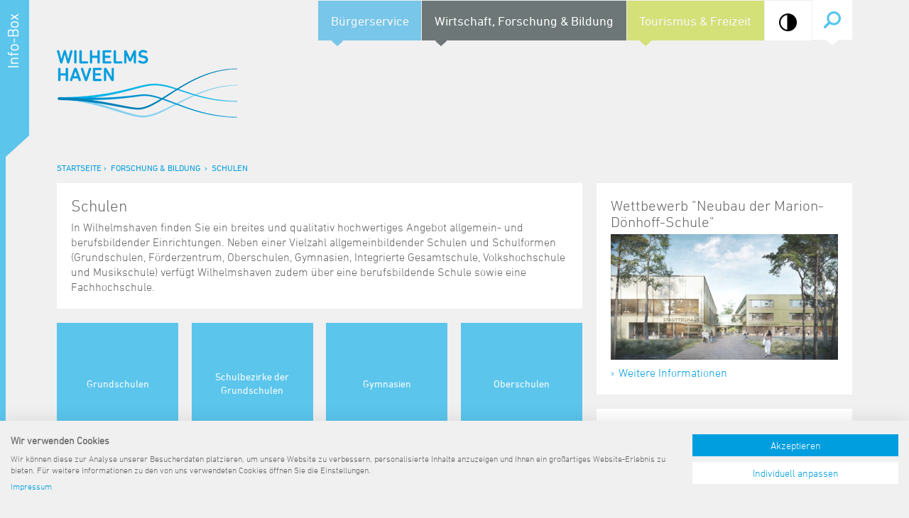

--- FILE ---
content_type: text/html; charset=UTF-8
request_url: https://www.wilhelmshaven.de/Bildung/Schulen/?page=6
body_size: 5543
content:

<!DOCTYPE html>
<html lang="de">

<head><!--
This website is powered by webEdition Content Management System.
For more information see: https://www.webEdition.org
-->
<meta name="generator" content="webEdition CMS"/>	<!-- Google Tag Manager -->
	<script>(function(w,d,s,l,i){w[l]=w[l]||[];w[l].push({'gtm.start':
	new Date().getTime(),event:'gtm.js'});var f=d.getElementsByTagName(s)[0],
	j=d.createElement(s),dl=l!='dataLayer'?'&l='+l:'';j.async=true;j.src=
	'https://www.googletagmanager.com/gtm.js?id='+i+dl;f.parentNode.insertBefore(j,f);
	})(window,document,'script','dataLayer','GTM-W3MJ4NK');</script>
	<!-- End Google Tag Manager -->
	      <title>Schulen</title>
        <meta charset="UTF-8" />
  <meta name="viewport" content="width=device-width, initial-scale=1.0" />
  <meta http-equiv="X-UA-Compatible" content="IE=edge" />
  <link rel="stylesheet" type="text/css" href="/res/css/main.css?m=1660551222" />
    <link rel="shortcut icon" href="/favicon.ico" />    <script src="/res/js/jquery.js?m=1415353728"></script>
  <script src="/res/js/functions.js?m=1602173515"></script>
<meta property="og:title" content="Stadt Wilhelmshaven">			<meta property="og:site_name" content="Stadt Wilhelmshaven">
				<meta property="og:type" content="website">
				
		<meta property="og:description" content="">
		<meta property="og:url" content="https://www.wilhelmshaven.de/Bildung/Schulen/">
		<meta property="og:image" content="https://www.wilhelmshaven.de/Bildarchiv/Logos/WHV-Stadt-Logo-Social.jpg">
		<meta property="og:locale" content="de_DE">
			
  	
</head>

<body class="isDesktop">	<!-- Google Tag Manager (noscript) -->
	<noscript><iframe src="https://www.googletagmanager.com/ns.html?id=GTM-W3MJ4NK"
	height="0" width="0" style="display:none;visibility:hidden"></iframe></noscript>
	<!-- End Google Tag Manager (noscript) -->
	
  <div id="innerBody" class="container">

		
    <header>

      <nav data-hasCurrentChild>

                  <form action="/Service/Suche.php" method="get">
            <input type="text" name="phrase" value="" placeholder="Suchbegriff" />
            <input type="submit" value="Suche" title="Suche" />
          </form>
        
        <a href="#menu" title="Men&uuml;">Men&uuml;</a>
        <ul>    <li>
		    	<span data-child="1">Bürgerservice</span>
		    <ul>				<li data-child="1">
				<a href="/Themen/" title="">Themen</a>
				<ul>
					<li class="overview"><a href="/Themen/" title="">Übersicht</a></li>
						<li><a href="/Themen/Behinderung/" title="">Behinderung</a></li>
	<li><a href="/Bildung/" title="">Bildung</a></li>
	<li><a href="/Themen/Gesundheit/" title="">Gesundheit</a></li>
	<li><a href="/Themen/Religion/" title="">Kirche, Religion</a></li>
	<li><a href="/Themen/Praevention.php" title="">Kriminalprävention</a></li>
	<li><a href="/stadthalle/" title="">Neubau einer Wilhelmshavener Stadthalle</a></li>
	<li><a href="/Themen/Notrufe/Notdienste.php" title="">Notrufe/Notdienste</a></li>
	<li><a href="/Themen/Senioren/" title="">Senioren</a></li>
	<li><a href="/Themen/Soziales/" title="">Soziales</a></li>
	<li><a href="/Stadtverwaltung/Dienststellen/20_Finanzen/20-1_Haushalt_und_Steuern.php" title="">Steuer- und Abgabenangelegenheiten</a></li>
	<li><a href="/Umwelt/" title="">Umwelt-, Natur- und Klimaschutz</a></li>
	<li><a href="/Themen/Verkehr/" title="">Verkehr und Mobilität</a></li>
	<li><a href="/Themen/Wohnen/" title="">Wohnen, Bauen</a></li>
	<li><a href="/wahlen/" title="">Wahlen</a></li>
				</ul>
			</li>
	 					<li data-child="2">
				<a href="/Buergerservice/" title="">Lebenslagen</a>
				<ul>
					<li class="overview"><a href="/Buergerservice/" title="">Übersicht</a></li>
						<li><a href="/Buergerservice/Lebenslagen/Ausweis_und_Pass.php" title="">Ausweis und Pass</a></li>
	<li><a href="/Themen/Wohnen/" title="">Bauen</a></li>
	<li><a href="/Buergerservice/Lebenslagen/Fahrzeug_und_Verkehr.php" title="">Fahrzeug und Verkehr</a></li>
	<li><a href="/Buergerservice/Lebenslagen/Familie_und_Kinder.php" title="">Familie und Kinder</a></li>
	<li><a href="/Buergerservice/Lebenslagen/Geburt.php" title="">Geburt</a></li>
	<li><a href="/Buergerservice/Lebenslagen/Heirat_und_Partnerschaft.php" title="">Heirat und Partnerschaft</a></li>
	<li><a href="/Buergerservice/Lebenslagen/Ruhestand.php" title="">Ruhestand und Alter</a></li>
	<li><a href="/Bildung/Schulen/Uebersicht.php" title="">Schule</a></li>
	<li><a href="/Buergerservice/Lebenslagen/Sterbefall.php" title="">Sterbefall</a></li>
	<li><a href="/Bildung/Jade_Hochschule.php" title="">Studium</a></li>
	<li><a href="/neu-in-whv/" title="">Umzug und Neubürger</a></li>
	<li><a href="/Buergerservice/Lebenslagen/Wohnen_und_Verbrauchen.php" title="">Wohnen und Verbrauchen</a></li>
				</ul>
			</li>
	 					<li data-child="3">
				<a href="/Themen/Verwaltung.php" title="">Verwaltung online</a>
				<ul>
					<li class="overview"><a href="/Themen/Verwaltung.php" title="">Übersicht</a></li>
						<li><a href="/Stadtverwaltung/Ausschreibungen/" title="">Ausschreibungen, Vergaben</a></li>
	<li><a href="/Themen/Behoerden/" title="">Bundes-/Landesbehörden</a></li>
	<li><a href="/Stadtverwaltung/Beflaggungskalender.php" title="">Beflaggungskalender</a></li>
	<li><a href="/Stadtverwaltung/Bauleitplanung/" title="">Bauleitplanung</a></li>
	<li><a href="/Stadtverwaltung/Dienstleistungen.php" title="">Dienstleistungen von A bis Z</a></li>
	<li><a href="/amtsblatt/" title="">Elektronisches Amtsblatt für die Stadt Wilhelmshaven</a></li>
	<li><a href="/Buergerservice/Formulare.php" title="">Formulare</a></li>
	<li><a href="/terminvergabe/" title="">Online-Terminvergabe</a></li>
	<li><a href="/Stadtverwaltung/Politik-und-Verwaltung.php" title="">Politik &amp; Verwaltung</a></li>
	<li><a href="/Aktuelles/?typ=Pressemitteilungen" title="">Pressemitteilungen</a></li>
	<li><a href="/Stadtverwaltung/Ratsinformationssystem.php" title="">Ratsinformationssystem</a></li>
	<li><a href="/Stadtverwaltung/sanierung_deichbruecke.php" title="">Sanierung der Deichbrücke</a></li>
	<li><a href="/Stadtverwaltung/" title="">Städtische Dienststellen</a></li>
	<li><a href="/Themen/Stadtrecht/" title="">Stadtrecht</a></li>
	<li><a href="/Stadtverwaltung/Telefonverzeichnis.php" title="">Telefonverzeichnis</a></li>
				</ul>
			</li>
	 	</ul>  </li>
    <li>
		    	<span data-child="2" data-current-child>Wirtschaft, Forschung &amp; Bildung</span>
		    <ul>				<li data-child="1">
				<a href="/Wirtschaft/" title="">Wirtschaftsstandort</a>
				<ul>
					<li class="overview"><a href="/Wirtschaft/" title="">Übersicht</a></li>
						<li><a href="/Wirtschaft/Container_Terminal_Wilhelmshaven.php" title="">CTW - Container Terminal Wilhelmshaven</a></li>
	<li><a href="/Wirtschaft/Gewerbeflaechen.php" title="">Gewerbeflächen</a></li>
	<li><a href="/Wirtschaft/Gewerbeimmobilien.php" title="">Gewerbeimmobilien</a></li>
	<li><a href="/Wirtschaft/Hafenbereiche.php" title="">Hafenbereiche und Terminals</a></li>
	<li><a href="/Wirtschaft/Wirtschaftsstandort/Infrastruktur.php" title="">Infrastruktur</a></li>
	<li><a href="/Wirtschaft/Wirtschaftsfoerderung/Regionalmanagement_Strukturwandel_Kohleausstieg.php" title="">Regionalmanagement Strukturwandel Kohleausstieg</a></li>
	<li><a href="/Wirtschaft/Wirtschaftsstandort/Standortdaten.php" title="">Standortdaten</a></li>
	<li><a href="/Wirtschaft/Wirtschaftsstandort/Wirtschaftsstruktur.php" title="">Wirtschaftsstruktur</a></li>
				</ul>
			</li>
	 					<li data-child="2">
				<a href="/Wirtschaft/Wirtschaftsfoerderung/" title="">Wirtschaftsförderung</a>
				<ul>
					<li class="overview"><a href="/Wirtschaft/Wirtschaftsfoerderung/" title="">Übersicht</a></li>
						<li><a href="/Wirtschaft/Wirtschaftsfoerderung/Kontakt.php" title="">Ansprechpartner</a></li>
	<li><a href="/biwaq/" title="">BIWAQ V</a></li>
	<li><a href="/Wirtschaft/Wirtschaftsfoerderung/Foerderung.php" title="">Finanzierungshilfen</a></li>
	<li><a href="/Wirtschaft/Wirtschaftsfoerderung/Infomaterial_Links.php" title="">Infomaterial und Links</a></li>
	<li><a href="/Wirtschaft/Wirtschaftsfoerderung/KMU-Programm.php" title="">KMU-Programm</a></li>
	<li><a href="/Wirtschaft/Wirtschaftsfoerderung/Krisenhilfe.php" title="">Krisenhilfe</a></li>
	<li><a href="/Wirtschaft/Wirtschaftsfoerderung/kooperationen.php" title="">Regionale Kooperationen</a></li>
	<li><a href="/Wirtschaft/Wirtschaftsfoerderung/Unternehmensnachfolge.php" title="">Unternehmensnachfolge</a></li>
	<li><a href="/Wirtschaft/Wirtschaftsfoerderung/ExistenzgruenderInnen.php" title="">Unterstützung für ExistenzgründerInnen</a></li>
	<li><a href="/Wirtschaft/Wirtschaftsfoerderung/Zukunftsregion_JadeBay.php" title="">Zukunftsregion JadeBay</a></li>
				</ul>
			</li>
	 					<li data-child="3">
				<a href="/Bildung/" title="">Forschung &amp; Bildung</a>
				<ul>
					<li class="overview"><a href="/Bildung/" title="">Übersicht</a></li>
						<li><a href="/Bildung/Forschung.php" title="">Forschung und Lehre</a></li>
	<li><a href="/Bildung/Jade_Hochschule.php" title="">Jade Hochschule</a></li>
	<li><a href="/Stadtverwaltung/Dienststellen/01_Kulturbuero/40-011_Musikschule.php" title="">Musikschule</a></li>
	<li><a href="/Bildung/Schulen/" title="">Schulen</a></li>
	<li><a href="/Bildung/Schulen/Schulkindergarten.php" title="">Schulkindergarten</a></li>
	<li><a href="/Stadtverwaltung/Dienststellen/47_Stadtarchiv/" title="">Stadtarchiv</a></li>
	<li><a href="/Stadtverwaltung/Dienststellen/01_Kulturbuero/40_Stadtbibliothek.php" title="">Stadtbibliothek</a></li>
	<li><a href="/Bildung/Volkshochschule.php" title="">Volkshochschule</a></li>
	<li><a href="/Bildung/Weiterbildung/" title="">Weiterbildung</a></li>
				</ul>
			</li>
	 					<li data-child="4">
				<a href="/Wirtschaft/Fakten.php" title="">Daten und Fakten</a>
				<ul>
					<li class="overview"><a href="/Wirtschaft/Fakten.php" title="">Übersicht</a></li>
						<li><a href="/Wirtschaft/Daten_und_Fakten/Archiv.php" title="">Archiv</a></li>
	<li><a href="/Wirtschaft/Daten_und_Fakten/Datenkatalog.php" title="">Datenkatalog</a></li>
	<li><a href="/Wirtschaft/Daten_und_Fakten/Statistische_Veroeffentlichungen.php" title="">Statistische Veröffentlichungen</a></li>
				</ul>
			</li>
	 					<li data-child="5">
				<a href="/Jobs/" title="">Jobs, Karriere</a>
				<ul>
					<li class="overview"><a href="/Jobs/" title="">Übersicht</a></li>
						<li><a href="/Jobs/Stellenausschreibungen_der_Stadt.php" title="">Stellenausschreibungen der Stadt</a></li>
	<li><a href="/Stadtverwaltung/Dienststellen/10_Organisation/10_Ausbildungsabteilung/10_Aus-_und_Fortbildung.php" title="">Ausbildung &amp; Studium</a></li>
	<li><a href="/Tourismus/Stadtportrait/Stadtportrait.php" title="">Stadt Wilhelmshaven</a></li>
				</ul>
			</li>
	 				<li data-child="6">
			<a href="/Themen/Bundeswehr.php" title="">Bundeswehr</a>
					</li>
	</ul>  </li>
    <li>
					<span data-child="3">Tourismus & Freizeit</span>
		    <ul>				<li data-child="1">
				<a href="/Tourismus/" title="">Tourismus</a>
				<ul>
					<li class="overview"><a href="/Tourismus/" title="">Übersicht</a></li>
						<li><a href="/Tourismus/Stadtportrait/Stadtportrait.php" title="">Stadtporträt</a></li>
	<li><a href="/Tourismus/Sehenswuerdigkeiten/" title="">Sehenswürdigkeiten</a></li>
	<li><a href="/Tourismus/Prospektmaterial.php" title="">Prospektmaterial</a></li>
	<li><a href="https://www.wilhelmshaven-touristik.de/vorort/gezeiten-wetter/ebbe-flut?_blank" title="">Gezeitenkalender</a></li>
	<li><a href="/Kultur/Grossveranstaltungen/" title="">Großveranstaltungen</a></li>
	<li><a href="/Kultur/TouristCard.php" title="">Tourist-Card</a></li>
	<li><a href="https://www.wilhelmshaven-touristik.de/urlaub-buchen" title="">Unterkünfte</a></li>
				</ul>
			</li>
	 					<li data-child="2">
				<a href="/Kultur/Veranstaltungen/" title="">Veranstaltungskalender</a>
				<ul>
					<li class="overview"><a href="/Kultur/Veranstaltungen/" title="">Übersicht</a></li>
						<li><a href="/Kultur/Veranstaltungen/?today" title="">Heutige Veranstaltungen</a></li>
	<li><a href="/Kultur/Veranstaltungen/?week" title="">Vorschau 7 Tage</a></li>
	<li><a href="/Kultur/Veranstaltungen/?month" title="">Vorschau 1 Monat</a></li>
				</ul>
			</li>
	 					<li data-child="3">
				<a href="/Kultur/" title="">Kultur und Freizeit</a>
				<ul>
					<li class="overview"><a href="/Kultur/" title="">Übersicht</a></li>
						<li><a href="/Freizeit/" title="">Freizeithinweise</a></li>
	<li><a href="/revolution1918/" title="">Informationsparcours Revolution 18/19</a></li>
	<li><a href="/Kultur/Einrichtungen/" title="">Kultureinrichtungen</a></li>
	<li><a href="/Themen/16971-Kulturzentrum-Pumpwerk.html" title="">Kulturzentrum Pumpwerk</a></li>
	<li><a href="/Kultur/Maritime_Meile/" title="">Maritime Meile</a></li>
	<li><a href="/Kultur/Einrichtungen/Museen.php?Museen" title="">Museen und Ausstellungen</a></li>
	<li><a href="/Kultur/Haefen_und_Schiffe/" title="">Schiffe, Häfen und Meer erleben</a></li>
	<li><a href="/Sport/" title="">Sportangebot</a></li>
	<li><a href="/Kultur/Staedtepartnerschaften/" title="">Städtepartnerschaften</a></li>
	<li><a href="/Kultur/Stadtpark/" title="">Stadtpark</a></li>
	<li><a href="/Kultur/Tag_des_offenen_Denkmals.php" title="">Tag des offenen Denkmals</a></li>
	<li><a href="/Kultur/Einrichtungen/Veranstaltungsorte.php" title="">Veranstaltungsorte</a></li>
				</ul>
			</li>
	 	</ul>  </li>
<li class="options mobile"><span class="option mobile"><a href="#" class="contrast" title="Kontrast ein-/ausschalten"><span class="optCircle"><img src="/res/images/contrast.png?m=1602083055" width="21" height="21" /></span><span class="optText">Kontrast</span></a></span></li></ul>
      </nav>

<a href="/" title="Stadt Wilhelmshaven"><h1>Stadt Wilhelmshaven</h1></a>

    </header>

          
<div id="breadcrumb" class="hidden-xs" data-mode="navitool" data-test="test">
	<a title="Startseite" href="/">Startseite</a><span></span>
	<a href="/Bildung/" title="" data-test0>Forschung &amp; Bildung</a>
		<span></span>
	<a href="/Bildung/Schulen/" title="" data-test2>Schulen</a></div>
    
    <main>
      <div class="row">
	
	<div class="col-md-8">
		
		<link rel="stylesheet" type="text/css" href="/res/css/blueimp-gallery.css?m=1430236392" />
  
          <section>

                              <h1>Schulen</h1>
                  
        
        <p>In Wilhelmshaven finden Sie ein breites und qualitativ hochwertiges Angebot allgemein- und berufsbildender Einrichtungen. Neben einer Vielzahl allgemeinbildender Schulen und Schulformen (Grundschulen, Förderzentrum, Oberschulen, Gymnasien, Integrierte Gesamtschule, Volkshochschule und Musikschule) verfügt Wilhelmshaven zudem über eine berufsbildende Schule sowie eine Fachhochschule.</p>
        
      </section>
      <script src="/res/js/lightbox/fotoLightbox.js?m=1425380124"></script>
				<ul class="tiles clearfix">
												<li data-child="1"><a href="/Bildung/Schulen/Uebersicht.php?typ=Grundschule" title=""><span>Grundschulen</span></a></li>
													<li data-child="2"><a href="/Bildung/Schulen/Grundschulbezirke.php" title=""><span>Schulbezirke der Grundschulen</span></a></li>
													<li data-child="3"><a href="/Bildung/Schulen/Uebersicht.php?typ=Gymnasium" title=""><span>Gymnasien</span></a></li>
													<li data-child="4"><a href="/Bildung/Schulen/Uebersicht.php?typ=Oberschule" title=""><span>Oberschulen</span></a></li>
													<li data-child="5"><a href="/Bildung/Schulen/Uebersicht.php?typ=IGS" title=""><span>Integrierte Gesamtschule</span></a></li>
													<li data-child="6"><a href="/Bildung/Schulen/1193-Berufsbildende-Schulen-Wilhelmshaven.html?pid=156" title=""><span>Berufsbildende Schulen</span></a></li>
													<li data-child="7"><a href="/Bildung/Schulen/Uebersicht.php?typ=Foerderschule" title=""><span>Förderschulen</span></a></li>
													<li data-child="8"><a href="/Bildung/Schulen/Schuelerbefoerderung.php" title=""><span>Schülerbeförderung</span></a></li>
										</ul>
							<section>
					
					<ul>
<li><a href="/Bildung/Schulen/Schuelerzahlen.php">Schülerzahlen - Amtliche Statistik</a></li>
<li><a href="/Bildung/Schulen/Schulkindergarten.php">Schulkindergarten</a></li>
<li>
<p><a href="/PDF/Amtliche_Bekanntmachungen/BBS-Wilhelmshaven19-20_amtliche_Bekanntmachungen.pdf?m=1571299808&" target="_blank">Informationen zur Anmeldung zu den Vollzeitklassen der Berufsbildenden Schulen Wilhelmshaven</a></p>
</li>
</ul>					
				</section>
					</div>
	
	<div class="col-md-4">
				 
  
          <section>

        
                  <h2>Wettbewerb "Neubau der Marion-Dönhoff-Schule"</h2>
        
        <p><img src="/Bildarchiv/Gebaeude/Schulen/MDS/426193_Visualisierung_Aussen.jpg?m=1671186687&" alt="" width="1600" height="885"></p>
        <a href="/Bildung/Neubau_MDS.php" class="blockLink">Weitere Informationen</a>
      </section>
    
   
  
          <section>

                  						
						<div class="blockImageGallery">
							<a href="/Bildarchiv/Gebaeude/Schulen/NGW_Schulhof_2014.jpg" title="Bild Vergrößern" data-gallery="#blueimp-gallery-blockImageGallery"> <img src="/Thumbs/288_3_NGW_Schulhof_2014.jpg?m=1440684507" alt="Neues Gymnasium Wilhelmshaven " height="265" title="Neues Gymnasium Wilhelmshaven " width="400" /> </a>
						</div>
						
                  
        
        
        
      </section>
    
   
  
          
              <section>

					<h2>Stadt Wilhelmshaven</h2><p>Fachbereich Bildung und Sport<br/>Abteilung Schulen</p><p></p><p>Rathausplatz 10<br/>26382 Wilhelmshaven</p><p>Tel. 0 44 21 / 16 - 14 66<br />Fax 0 44 21 / 16 - 41 14 66 </p><p style='clear:both;'><span data-mailfirst="schule" data-mailsecond="wilhelmshaven.de"></span></p><p class='trenner'>RATRiUM (ehemals City-Haus)</br>2. Etage</p><p class='trenner'>Sprechzeiten: <ul>
<li>Montag bis Donnerstag: 8.30 - 12.30 Uhr und 14.00 - 15.30 Uhr</li>
<li>Freitag:&nbsp; 8.30 - 12.30 Uhr</li>
</ul></p>
        </section>
          
  		
	</div>
	
</div>


    </main>

    <footer>
      <a class="logo" href="/" title="Stadt Wilhelmshaven"><img src="/res/images/Logo.png" alt="" width="254" height="96" /></a>
      <div>
        <a title="Sitemap" href="/Service/Sitemap.php">Sitemap</a> <span></span>
        <a title="Kontakt" href="/Service/Kontakt.php">Kontakt</a> <span></span>
        <a title="Impressum" href="/Service/Impressum.php">Impressum</a> <span></span>
        <a title="Datenschutz" href="/Service/Datenschutz.php">Datenschutz</a> <span></span>
        <a title="Barrierefreiheit" href="/Service/Barrierefreiheit.php">Barrierefreiheit</a> <span></span>
				<a class="press" title="Pressemeldungen" href="/Aktuelles/?typ=Pressemitteilungen">Pressemeldungen</a>      </div>
      <a class="toTop" href="#top" title="Zum Seitenanfang">^</a>
    </footer>

  </div>

  <aside id="sidebar">

    
			<a class="map" title="Zum Stadtplan" href="/Tourismus/Stadtportrait/"><img src="/res/images/sidebar/map.jpg" alt="" width="225" height="221" /></a>	<p><a class="blockLink" title="Zum Stadtplan" href="/Tourismus/Stadtportrait/">Stadtplan</a></p>

	<a class="facts clearfix" title="Daten &amp; Fakten" href="/Wirtschaft/Fakten.php">		<span class="people" title="Bevölkerung: 78.871">78.871<span></span></span>
		<span class="cars" title="Autos: 41.194">41.194</span>
		<span class="area" title="Fl&auml;che: 107 km&sup2;">107 km&sup2;<span></span></span>
	</a>	<p><a class="blockLink" title="Daten &amp; Fakten" href="/Wirtschaft/Fakten.php">Daten &amp; Fakten</a></p>

	<ul>
		<li><a class="portrait" title="Stadtportrait" href="/Tourismus/Stadtportrait/Stadtportrait.php">Stadtportrait</a></li>
		<li><a class="images" title="Impressionen" href="/Service/Impressionen.php">Impressionen</a></li>
		<li><a class="events" title="Veranstaltungen" href="/Kultur/Veranstaltungen/">Veranstaltungen</a></li>
		<li><a href="https://www.wilhelmshaven-touristik.de/urlaub-buchen" title="Unterk&uuml;nfte" class="housing">Unterk&uuml;nfte</a></li>
			<li><a class="press" title="Pressemeldungen" href="/Aktuelles/?typ=Pressemitteilungen">Pressemeldungen</a></li>
		<li><a class="ris" title="Ratsinformationssystem" href="/Stadtverwaltung/Ratsinformationssystem.php">Ratsinformationssystem</a></li>
	</ul>

  </aside>

	<div style="text-align:right;font-size:10px;color:grey;display:block !important;"><a style="display:inline !important;" title="This page was created with webEdition CMS" href="https://www.webEdition.org" target="_blank">powered by webEdition CMS</a></div></body>

</html>


--- FILE ---
content_type: image/svg+xml
request_url: https://www.wilhelmshaven.de/res/images/sidebar/ris.svg
body_size: 548
content:
<svg xmlns="http://www.w3.org/2000/svg" viewBox="0 0 50 50"><defs><style>.a{fill:#fff;}</style></defs><title>Zeichenfläche 1 Kopie 2</title><rect class="a" x="20.62" y="14.48" width="9.58" height="27.48" rx="4.79" ry="4.79"/><circle class="a" cx="25.41" cy="6.16" r="4.79"/><rect class="a" x="36.63" y="20.47" width="9.58" height="27.48" rx="4.79" ry="4.79"/><circle class="a" cx="41.42" cy="12.16" r="4.79"/><rect class="a" x="4.61" y="20.47" width="9.58" height="27.48" rx="4.79" ry="4.79"/><circle class="a" cx="9.4" cy="12.16" r="4.79"/></svg>